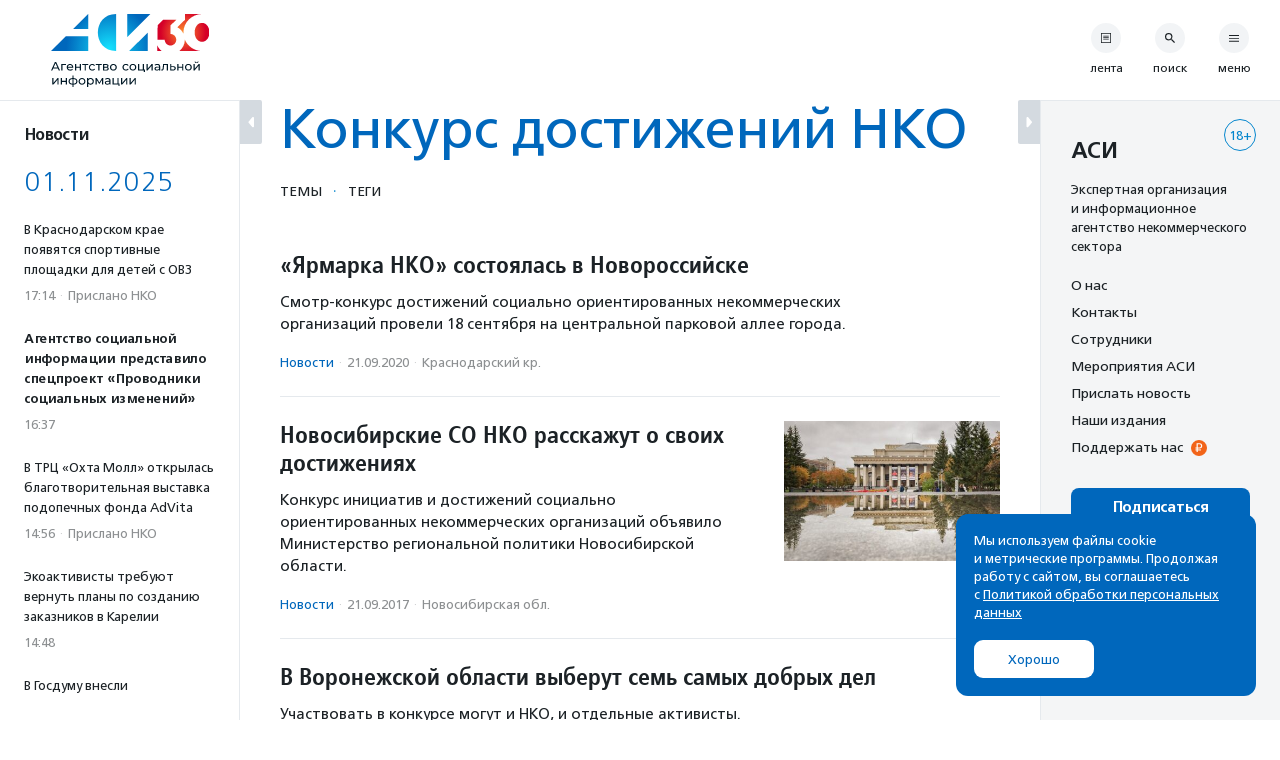

--- FILE ---
content_type: image/svg+xml
request_url: https://asi.org.ru/wp-content/themes/asi-teplitsa/assets/img/asi-logo-30.svg
body_size: 12055
content:
<svg xmlns="http://www.w3.org/2000/svg" xmlns:xlink="http://www.w3.org/1999/xlink" viewBox="0 0 1934.62 300.21"><defs><radialGradient id="a" cx="-889.99" cy="-3225.64" fx="-889.99" fy="-3225.64" r="616.6" gradientTransform="matrix(.53 0 0 .53 912.58 1975.06)" gradientUnits="userSpaceOnUse"><stop offset="0" stop-color="#15e3ff"/><stop offset="1" stop-color="#0067bc"/></radialGradient><radialGradient id="b" cx="-889.99" cy="-3225.64" fx="-889.99" fy="-3225.64" r="616.6" xlink:href="#a"/><radialGradient id="c" cx="-889.99" cy="-3225.64" fx="-889.99" fy="-3225.64" r="616.6" xlink:href="#a"/><radialGradient id="d" cx="-889.99" cy="-3225.64" fx="-889.99" fy="-3225.64" r="616.6" xlink:href="#a"/><radialGradient id="e" cx="-889.99" cy="-3225.64" fx="-889.99" fy="-3225.64" r="616.84" xlink:href="#a"/><radialGradient id="f" cx="1001.95" cy="141.03" fx="1001.95" fy="141.03" r="171.59" gradientUnits="userSpaceOnUse"><stop offset="0" stop-color="#ff8f2c"/><stop offset="1" stop-color="#d50028"/></radialGradient></defs><g data-name="Layer_1"><path fill="url(#a)" d="M591.79 282.05h140.99V141.06L591.79 282.05z"/><path fill="url(#b)" d="M577.89.03v175.21L753.1.03H577.89z"/><path d="M492.99 282.05V.03c-184.35.81-184.46 281.18 0 282.02" fill="url(#c)"/><path fill="url(#d)" d="M112.46 169.57L0 282.05h281.99V169.57H112.46z"/><path fill="url(#e)" d="M168.63 113.39h113.36V.03L168.63 113.39z"/><path d="M1199.42 139.64c-.19 24.35-8.47 51.61-31.28 65.27-19.14 11.4-44.03 7.7-59.38-7.78-15.27-15.27-20.93-36.89-21.12-57.49.19-20.6 5.85-42.21 21.12-57.49 15.35-15.49 40.24-19.17 59.38-7.78 22.81 13.65 31.09 40.92 31.28 65.27zm-338.3 56.4c0 24.06 19.58 43.64 43.64 43.64s43.64-19.58 43.64-43.64-19.58-43.64-43.64-43.64V87.35l44.82-44.18h-99.37l-42.45 42.45-1.84 110.42h55.21zm-56.64 86.01h33.92c-14.35-11.09-25.85-25.69-33.21-42.52m208.19-44.49c0 .33.02.67.02 1 0 35-16.56 66.13-42.26 86h168.46c-54.7-1.7-104.94-36.31-126.22-86.99zM1015.56 0v43.17l-58.48 57.64c19.89 10.95 35.98 27.96 45.79 48.53-.15-2.74-.24-5.5-.23-8.29C1002.43 60.96 1069.46.17 1143.53.02V0h-127.97z" fill="url(#f)"/><path d="M1289.29 66.09l29.8-65.81h9.31l29.9 65.81h-9.88l-26.61-60.55h3.75l-26.59 60.55h-9.69zm12.69-16.45l2.54-7.52h37.04l2.73 7.52h-42.31zm65.43 16.45V16.26h36.67v7.91h-29.8l2.16-2.07v43.99h-9.03zm68.16.57c-5.34 0-10.02-1.09-14.05-3.3-4.05-2.19-7.18-5.19-9.41-9.03-2.22-3.81-3.34-8.19-3.34-13.16s1.08-9.34 3.25-13.17c2.16-3.82 5.13-6.81 8.93-8.98 3.79-2.16 8.06-3.24 12.84-3.24s9.07 1.07 12.78 3.19c3.7 2.13 6.6 5.14 8.7 8.98 2.09 3.86 3.15 8.36 3.15 13.49a22.763 22.763 0 01-.19 2.73h-42.41v-6.48h37.71l-3.68 2.26c.07-3.2-.58-6.05-1.96-8.56-1.38-2.51-3.28-4.47-5.7-5.87-2.41-1.4-5.21-2.11-8.4-2.11s-5.93.71-8.37 2.11c-2.45 1.41-4.36 3.39-5.74 5.92-1.39 2.54-2.06 5.44-2.06 8.7v1.51c0 3.32.75 6.28 2.29 8.89 1.54 2.6 3.69 4.62 6.45 6.06 2.74 1.45 5.91 2.17 9.5 2.17 2.94 0 5.62-.53 8.03-1.52 2.41-.99 4.52-2.51 6.34-4.52l4.98 5.84c-2.26 2.64-5.05 4.63-8.42 6.02-3.35 1.38-7.09 2.06-11.22 2.06m35.92-.56V16.26h9.02v21.15h28.4V16.26h9.01v49.83h-9.01V45.22h-28.4v20.87h-9.02zm73.99 0V21.81l2.25 2.36h-20.48v-7.91h45.49v7.91h-20.39l2.16-2.36v44.28h-9.03zm58.2.57c-5.08 0-9.61-1.09-13.58-3.3-3.98-2.19-7.09-5.19-9.35-9.03-2.26-3.81-3.39-8.19-3.39-13.16s1.13-9.34 3.39-13.17 5.37-6.81 9.35-8.98c3.97-2.16 8.5-3.24 13.58-3.24 4.52 0 8.54.89 12.09 2.67 3.54 1.78 6.28 4.43 8.22 7.96l-6.86 4.41c-1.63-2.44-3.62-4.24-5.97-5.41-2.35-1.15-4.87-1.73-7.57-1.73-3.26 0-6.17.72-8.75 2.17-2.58 1.43-4.6 3.46-6.1 6.05-1.52 2.61-2.26 5.7-2.26 9.26s.74 6.68 2.26 9.31c1.51 2.63 3.53 4.67 6.1 6.11s5.49 2.17 8.75 2.17c2.69 0 5.22-.58 7.57-1.75 2.36-1.16 4.34-2.95 5.97-5.41l6.86 4.33c-1.94 3.45-4.69 6.09-8.22 7.94-3.55 1.85-7.57 2.78-12.09 2.78m44.65-.55V21.81l2.26 2.36h-20.5v-7.91h45.5v7.91h-20.39l2.16-2.36v44.28h-9.03zm36.59 0V16.26h23.11c5.84 0 10.43 1.11 13.79 3.35 3.34 2.21 5.01 5.37 5.01 9.43s-1.58 7.23-4.74 9.46c-3.17 2.22-7.35 3.33-12.55 3.33l1.4-2.45c5.96 0 10.38 1.11 13.28 3.3 2.87 2.2 4.32 5.42 4.32 9.68s-1.61 7.7-4.84 10.11c-3.24 2.42-8.16 3.63-14.8 3.63h-23.98zm8.83-28.39h13.53c3.45 0 6.06-.64 7.85-1.93s2.68-3.08 2.68-5.4-.89-4.17-2.68-5.36c-1.78-1.2-4.4-1.78-7.85-1.78h-13.53V37.7zm0 21.44h14.47c3.76 0 6.58-.58 8.46-1.74 1.87-1.15 2.82-3.02 2.82-5.59s-.86-4.57-2.59-5.79-4.44-1.83-8.13-1.83h-15.04v14.95zm70.04 7.51c-5.01 0-9.46-1.09-13.35-3.29-3.87-2.19-6.95-5.21-9.2-9.07s-3.39-8.23-3.39-13.12 1.14-9.33 3.39-13.17c2.25-3.81 5.33-6.82 9.2-8.98 3.89-2.16 8.34-3.24 13.35-3.24s9.38 1.08 13.32 3.24c3.91 2.16 6.98 5.14 9.2 8.94 2.23 3.79 3.34 8.19 3.34 13.21s-1.11 9.33-3.34 13.17c-2.22 3.82-5.29 6.83-9.2 9.02-3.93 2.2-8.36 3.29-13.32 3.29m0-7.89c3.2 0 6.07-.72 8.62-2.17 2.53-1.43 4.51-3.49 5.96-6.15 1.44-2.67 2.15-5.76 2.15-9.26s-.71-6.67-2.15-9.26c-1.46-2.61-3.44-4.62-5.96-6.06-2.55-1.45-5.42-2.17-8.62-2.17s-6.04.72-8.55 2.17-4.51 3.46-6.02 6.06c-1.5 2.6-2.25 5.69-2.25 9.26s.75 6.6 2.25 9.26c1.52 2.67 3.52 4.73 6.02 6.15 2.51 1.45 5.36 2.17 8.55 2.17m-444.33 115.83c-5.08 0-9.61-1.1-13.58-3.3-3.98-2.19-7.09-5.19-9.36-9.02-2.25-3.82-3.38-8.2-3.38-13.16s1.13-9.35 3.38-13.17c2.27-3.82 5.38-6.81 9.36-8.98 3.97-2.17 8.5-3.25 13.58-3.25 4.52 0 8.54.9 12.09 2.68 3.54 1.78 6.28 4.42 8.22 7.95l-6.87 4.41c-1.62-2.44-3.62-4.24-5.96-5.4-2.35-1.15-4.87-1.73-7.57-1.73-3.26 0-6.17.71-8.75 2.16-2.58 1.44-4.61 3.46-6.1 6.05-1.52 2.61-2.26 5.7-2.26 9.27s.74 6.67 2.26 9.3c1.5 2.64 3.53 4.67 6.1 6.11 2.58 1.45 5.49 2.16 8.75 2.16 2.69 0 5.22-.57 7.57-1.74 2.35-1.16 4.34-2.96 5.96-5.41l6.87 4.33c-1.94 3.45-4.69 6.1-8.22 7.95-3.55 1.85-7.57 2.77-12.09 2.77m52.94.03c-5.01 0-9.46-1.1-13.35-3.3-3.87-2.2-6.95-5.22-9.2-9.07s-3.39-8.23-3.39-13.12 1.14-9.33 3.39-13.16 5.33-6.82 9.2-8.99c3.89-2.16 8.34-3.24 13.35-3.24s9.38 1.08 13.32 3.24c3.91 2.17 6.98 5.14 9.2 8.94 2.23 3.79 3.34 8.19 3.34 13.21s-1.11 9.33-3.34 13.17c-2.22 3.82-5.29 6.83-9.2 9.03-3.93 2.2-8.36 3.3-13.32 3.3m0-7.92c3.2 0 6.06-.72 8.62-2.16 2.53-1.44 4.51-3.5 5.96-6.16 1.44-2.66 2.15-5.75 2.15-9.26s-.71-6.65-2.15-9.26c-1.46-2.6-3.44-4.62-5.96-6.06-2.56-1.44-5.42-2.16-8.62-2.16s-6.04.72-8.55 2.16c-2.51 1.45-4.51 3.47-6.02 6.06-1.51 2.62-2.25 5.7-2.25 9.26s.74 6.61 2.25 9.26c1.52 2.67 3.52 4.73 6.02 6.16 2.51 1.44 5.36 2.16 8.55 2.16m38.64 7.34v-49.82h9.02v41.93h27.27v-41.93h9.03v49.82h-45.32zm44.66 11.56v-12.04l2.27.48h-10.63v-7.9h16.92v19.46h-8.56zm19.93-11.56V124.2h9.02v36.29l30.55-36.29h8.18v49.83h-9.01v-36.3l-30.47 36.3h-8.27zm79.26.57c-3.7 0-6.94-.63-9.72-1.88-2.8-1.26-4.94-3-6.45-5.22-1.51-2.22-2.26-4.74-2.26-7.57 0-2.68.63-5.13 1.92-7.32 1.29-2.2 3.4-3.95 6.3-5.27 2.92-1.33 6.85-1.98 11.81-1.98h15.79v6.49h-15.43c-4.51 0-7.55.76-9.12 2.25-1.56 1.52-2.34 3.33-2.34 5.46 0 2.45.97 4.41 2.91 5.87 1.93 1.48 4.64 2.21 8.09 2.21s6.34-.74 8.87-2.26c2.55-1.5 4.38-3.7 5.51-6.58l1.78 6.21c-1.19 2.94-3.29 5.28-6.3 7-3 1.72-6.8 2.59-11.37 2.59m16.36-.57V163.5l-.47-1.97v-17.96c0-3.82-1.11-6.79-3.34-8.89-2.22-2.1-5.57-3.15-10.02-3.15-2.94 0-5.82.49-8.64 1.46-2.83.98-5.21 2.28-7.15 3.91l-3.76-6.79c2.58-2.05 5.66-3.64 9.26-4.74 3.61-1.09 7.38-1.64 11.32-1.64 6.84 0 12.1 1.66 15.8 4.98 3.71 3.32 5.55 8.4 5.55 15.23v30.09h-8.56zm17.2-.1l.56-7.62c.44.06.85.13 1.22.19.38.06.72.1 1.05.1 1.99 0 3.58-.69 4.74-2.07 1.16-1.39 2.02-3.21 2.59-5.5.56-2.3.97-4.88 1.22-7.76.25-2.89.45-5.78.56-8.65l.86-18.43h38.26v49.82h-9.04v-44.56l2.17 2.63h-25.58l2.07-2.72-.66 13.83c-.19 4.39-.53 8.49-1.03 12.31-.5 3.81-1.27 7.17-2.3 10.06-1.04 2.88-2.46 5.13-4.24 6.76-1.78 1.64-4.08 2.46-6.91 2.46-.81 0-1.67-.08-2.59-.24-.9-.16-1.9-.37-2.96-.6m90.56-32.81c6.32.06 11.15 1.5 14.47 4.32 3.32 2.82 4.98 6.81 4.98 11.94 0 5.39-1.82 9.55-5.46 12.45-3.64 2.92-8.77 4.35-15.42 4.28l-21.63-.08V124.2h9.04v16.83l14.01.1zm-2.17 26.12c4.07.06 7.16-.75 9.27-2.45 2.09-1.69 3.13-4.2 3.13-7.52s-1.03-5.65-3.1-7.15c-2.07-1.5-5.17-2.28-9.3-2.35l-11.84-.18v19.55l11.84.1zm32.63 6.78V124.2h9.02v21.15h28.39V124.2h9.02v49.83h-9.02v-20.87h-28.39v20.87h-9.02zm85.18.57c-5.01 0-9.46-1.1-13.35-3.3-3.88-2.2-6.95-5.22-9.2-9.07-2.26-3.85-3.39-8.23-3.39-13.12s1.13-9.33 3.39-13.16c2.25-3.82 5.32-6.82 9.2-8.99 3.89-2.16 8.34-3.24 13.35-3.24s9.38 1.08 13.32 3.24c3.91 2.17 6.98 5.14 9.2 8.94 2.23 3.79 3.34 8.19 3.34 13.21s-1.11 9.33-3.34 13.17c-2.22 3.82-5.29 6.83-9.2 9.03-3.93 2.2-8.36 3.3-13.32 3.3m0-7.92c3.2 0 6.06-.72 8.61-2.16 2.54-1.44 4.52-3.5 5.97-6.16 1.44-2.66 2.15-5.75 2.15-9.26s-.71-6.65-2.15-9.26c-1.46-2.6-3.44-4.62-5.97-6.06-2.55-1.44-5.41-2.16-8.61-2.16s-6.04.72-8.56 2.16c-2.51 1.45-4.5 3.47-6.01 6.06-1.51 2.62-2.25 5.7-2.25 9.26s.74 6.61 2.25 9.26c1.52 2.67 3.51 4.73 6.01 6.16 2.51 1.44 5.36 2.16 8.56 2.16m38.63 7.34V124.2h9.04v36.29l30.55-36.29h8.17v49.83h-9.03v-36.3l-30.46 36.3h-8.27zm23.31-56.32c-4.57 0-8.16-1.11-10.76-3.34-2.61-2.22-3.92-5.43-3.99-9.64h6.1c.07 2.39.85 4.27 2.4 5.65 1.53 1.38 3.59 2.06 6.16 2.06s4.64-.68 6.21-2.06c1.57-1.38 2.38-3.26 2.45-5.65h6.29c-.06 4.21-1.41 7.42-4.05 9.64-2.63 2.23-6.23 3.34-10.81 3.34m-557.12 164.25v-49.83h9.03v36.3l30.54-36.3h8.18v49.83h-9.01v-36.29l-30.47 36.29h-8.27zm64.31 0v-49.83h9.02v21.15h28.4v-21.15h9.01v49.83h-9.01v-20.87h-28.4v20.87h-9.02zm93.43.75h-2.15c-10.22-.13-18.15-2.4-23.79-6.83-5.65-4.41-8.46-10.72-8.46-18.93s2.82-14.4 8.5-18.77c5.67-4.34 13.68-6.55 24.01-6.62h1.97c10.48 0 18.61 2.19 24.41 6.58 5.8 4.39 8.7 10.66 8.7 18.81s-2.91 14.63-8.74 19.08c-5.84 4.45-13.99 6.68-24.46 6.68m-.17-7.89c5.45 0 9.99-.7 13.58-2.08 3.61-1.37 6.31-3.38 8.13-6.01 1.81-2.64 2.72-5.89 2.72-9.77s-.91-7.01-2.72-9.59c-1.82-2.58-4.53-4.52-8.13-5.84-3.6-1.32-8.13-1.97-13.58-1.97h-1.41c-5.33 0-9.77.67-13.31 2.02-3.55 1.35-6.19 3.3-7.95 5.87-1.75 2.57-2.64 5.74-2.64 9.5s.89 7.04 2.68 9.68c1.78 2.63 4.44 4.64 7.99 6.02 3.54 1.37 7.96 2.1 13.22 2.16h1.41zm-4.88-62.63h8.84v88h-8.84v-88zm73.04 70.32c-5.01 0-9.46-1.09-13.35-3.28-3.88-2.2-6.95-5.22-9.2-9.07-2.26-3.85-3.39-8.23-3.39-13.12s1.13-9.33 3.39-13.16c2.25-3.82 5.32-6.83 9.2-8.99 3.89-2.16 8.34-3.24 13.35-3.24s9.38 1.08 13.32 3.24c3.9 2.16 6.98 5.14 9.2 8.94 2.23 3.79 3.34 8.19 3.34 13.21s-1.11 9.33-3.34 13.17c-2.22 3.82-5.3 6.83-9.2 9.03-3.93 2.19-8.36 3.28-13.32 3.28m0-7.89c3.2 0 6.06-.72 8.61-2.17 2.54-1.44 4.52-3.49 5.97-6.15 1.43-2.66 2.15-5.76 2.15-9.26s-.72-6.67-2.15-9.26c-1.46-2.6-3.44-4.62-5.97-6.06-2.55-1.44-5.41-2.17-8.61-2.17s-6.05.73-8.56 2.17c-2.51 1.45-4.5 3.47-6.01 6.06-1.51 2.6-2.26 5.7-2.26 9.26s.75 6.61 2.26 9.26c1.52 2.67 3.51 4.72 6.01 6.15 2.51 1.45 5.37 2.17 8.56 2.17m38.65 25.58v-68.08h8.65v13.45l-.56 11.56.94 11.55v31.51h-9.03zm26.41-17.7c-4.14 0-7.92-.95-11.32-2.85-3.42-1.92-6.14-4.75-8.18-8.52-2.03-3.74-3.06-8.45-3.06-14.1s.99-10.34 2.97-14.11c1.97-3.75 4.66-6.57 8.08-8.45 3.42-1.88 7.25-2.82 11.51-2.82 4.89 0 9.21 1.07 12.97 3.19 3.76 2.14 6.74 5.1 8.94 8.89 2.19 3.79 3.3 8.23 3.3 13.31s-1.11 9.53-3.3 13.35c-2.2 3.81-5.17 6.81-8.94 8.94-3.75 2.12-8.07 3.18-12.97 3.18m-.75-7.89c3.2 0 6.06-.72 8.61-2.17 2.54-1.44 4.54-3.49 6.01-6.15 1.48-2.66 2.21-5.76 2.21-9.26s-.73-6.67-2.21-9.26-3.48-4.62-6.01-6.06c-2.55-1.44-5.41-2.17-8.61-2.17s-5.97.73-8.5 2.17c-2.55 1.45-4.55 3.47-6.02 6.06s-2.21 5.7-2.21 9.26.73 6.61 2.21 9.26c1.48 2.67 3.48 4.72 6.02 6.15 2.53 1.45 5.37 2.17 8.5 2.17m38.93 7.33v-49.83h9.3l21.44 36.86h-3.77l22-36.86h8.47v49.83h-8.18v-39.68l1.5.85-20.11 33.18h-3.95l-20.21-33.83 1.78-.38v39.86h-8.27zm89.02.56c-3.7 0-6.94-.63-9.72-1.88-2.8-1.26-4.95-2.99-6.45-5.22-1.51-2.22-2.26-4.74-2.26-7.56s.63-5.13 1.92-7.34c1.29-2.19 3.4-3.94 6.3-5.25 2.92-1.34 6.85-1.99 11.81-1.99h15.79v6.49h-15.43c-4.51 0-7.55.75-9.12 2.26-1.56 1.52-2.34 3.33-2.34 5.45 0 2.45.97 4.41 2.91 5.88 1.93 1.47 4.64 2.2 8.08 2.2s6.35-.74 8.88-2.25c2.54-1.51 4.38-3.7 5.51-6.59l1.78 6.21c-1.19 2.95-3.29 5.28-6.3 7-3 1.73-6.8 2.59-11.37 2.59m16.37-.56v-10.53l-.47-1.97V251.5c0-3.81-1.11-6.79-3.34-8.89-2.22-2.09-5.57-3.15-10.02-3.15-2.94 0-5.83.5-8.64 1.46-2.83.98-5.21 2.28-7.15 3.91l-3.76-6.78c2.58-2.06 5.66-3.64 9.26-4.75 3.61-1.09 7.38-1.64 11.32-1.64 6.84 0 12.1 1.66 15.8 4.98 3.7 3.33 5.56 8.4 5.56 15.24v30.08h-8.57zm24.26 0v-49.83h9.02v41.94h27.27v-41.94h9.03v49.83h-45.32zm44.65 11.56v-12.04l2.27.48h-10.63v-7.9h16.92v19.46h-8.56zm19.85-11.56v-49.83h9.02v36.3l30.55-36.3h8.18v49.83h-9.02v-36.29l-30.46 36.29h-8.27zm64.31 0v-49.83h9.03v36.3l30.54-36.3h8.19v49.83h-9.03v-36.29l-30.46 36.29h-8.27z" fill="#001826"/></g></svg>

--- FILE ---
content_type: application/javascript
request_url: https://asi.org.ru/wp-content/themes/asi-teplitsa/assets/rev/alpine-4b5643f7d8.js
body_size: 16832
content:
(()=>{var Ye=!1,Ze=!1,V=[],Qe=-1;function Bt(e){hn(e)}function hn(e){V.includes(e)||V.push(e),_n()}function ye(e){let t=V.indexOf(e);t!==-1&&t>Qe&&V.splice(t,1)}function _n(){!Ze&&!Ye&&(Ye=!0,queueMicrotask(gn))}function gn(){Ye=!1,Ze=!0;for(let e=0;e<V.length;e++)V[e](),Qe=e;V.length=0,Qe=-1,Ze=!1}var C,P,L,et,Xe=!0;function Kt(e){Xe=!1,e(),Xe=!0}function zt(e){C=e.reactive,L=e.release,P=t=>e.effect(t,{scheduler:r=>{Xe?Bt(r):r()}}),et=e.raw}function tt(e){P=e}function Vt(e){let t=()=>{};return[n=>{let i=P(n);return e._x_effects||(e._x_effects=new Set,e._x_runEffects=()=>{e._x_effects.forEach(o=>o())}),e._x_effects.add(i),t=()=>{i!==void 0&&(e._x_effects.delete(i),L(i))},i},()=>{t()}]}var Ht=[],qt=[],Ut=[];function Wt(e){Ut.push(e)}function we(e,t){typeof t=="function"?(e._x_cleanups||(e._x_cleanups=[]),e._x_cleanups.push(t)):(t=e,qt.push(t))}function Gt(e){Ht.push(e)}function Jt(e,t,r){e._x_attributeCleanups||(e._x_attributeCleanups={}),e._x_attributeCleanups[t]||(e._x_attributeCleanups[t]=[]),e._x_attributeCleanups[t].push(r)}function nt(e,t){e._x_attributeCleanups&&Object.entries(e._x_attributeCleanups).forEach(([r,n])=>{(t===void 0||t.includes(r))&&(n.forEach(i=>i()),delete e._x_attributeCleanups[r])})}var it=new MutationObserver(ct),ot=!1;function se(){it.observe(document,{subtree:!0,childList:!0,attributes:!0,attributeOldValue:!0}),ot=!0}function st(){xn(),it.disconnect(),ot=!1}var oe=[],rt=!1;function xn(){oe=oe.concat(it.takeRecords()),oe.length&&!rt&&(rt=!0,queueMicrotask(()=>{yn(),rt=!1}))}function yn(){ct(oe),oe.length=0}function h(e){if(!ot)return e();st();let t=e();return se(),t}var at=!1,be=[];function Yt(){at=!0}function Zt(){at=!1,ct(be),be=[]}function ct(e){if(at){be=be.concat(e);return}let t=[],r=[],n=new Map,i=new Map;for(let o=0;o<e.length;o++)if(!e[o].target._x_ignoreMutationObserver&&(e[o].type==="childList"&&(e[o].addedNodes.forEach(s=>s.nodeType===1&&t.push(s)),e[o].removedNodes.forEach(s=>s.nodeType===1&&r.push(s))),e[o].type==="attributes")){let s=e[o].target,a=e[o].attributeName,c=e[o].oldValue,l=()=>{n.has(s)||n.set(s,[]),n.get(s).push({name:a,value:s.getAttribute(a)})},u=()=>{i.has(s)||i.set(s,[]),i.get(s).push(a)};s.hasAttribute(a)&&c===null?l():s.hasAttribute(a)?(u(),l()):u()}i.forEach((o,s)=>{nt(s,o)}),n.forEach((o,s)=>{Ht.forEach(a=>a(s,o))});for(let o of r)if(!t.includes(o)&&(qt.forEach(s=>s(o)),o._x_cleanups))for(;o._x_cleanups.length;)o._x_cleanups.pop()();t.forEach(o=>{o._x_ignoreSelf=!0,o._x_ignore=!0});for(let o of t)r.includes(o)||o.isConnected&&(delete o._x_ignoreSelf,delete o._x_ignore,Ut.forEach(s=>s(o)),o._x_ignore=!0,o._x_ignoreSelf=!0);t.forEach(o=>{delete o._x_ignoreSelf,delete o._x_ignore}),t=null,r=null,n=null,i=null}function Ee(e){return j($(e))}function R(e,t,r){return e._x_dataStack=[t,...$(r||e)],()=>{e._x_dataStack=e._x_dataStack.filter(n=>n!==t)}}function lt(e,t){let r=e._x_dataStack[0];Object.entries(t).forEach(([n,i])=>{r[n]=i})}function $(e){return e._x_dataStack?e._x_dataStack:typeof ShadowRoot=="function"&&e instanceof ShadowRoot?$(e.host):e.parentNode?$(e.parentNode):[]}function j(e){let t=new Proxy({},{ownKeys:()=>Array.from(new Set(e.flatMap(r=>Object.keys(r)))),has:(r,n)=>e.some(i=>i.hasOwnProperty(n)),get:(r,n)=>(e.find(i=>{if(i.hasOwnProperty(n)){let o=Object.getOwnPropertyDescriptor(i,n);if(o.get&&o.get._x_alreadyBound||o.set&&o.set._x_alreadyBound)return!0;if((o.get||o.set)&&o.enumerable){let s=o.get,a=o.set,c=o;s=s&&s.bind(t),a=a&&a.bind(t),s&&(s._x_alreadyBound=!0),a&&(a._x_alreadyBound=!0),Object.defineProperty(i,n,{...c,get:s,set:a})}return!0}return!1})||{})[n],set:(r,n,i)=>{let o=e.find(s=>s.hasOwnProperty(n));return o?o[n]=i:e[e.length-1][n]=i,!0}});return t}function ve(e){let t=n=>typeof n=="object"&&!Array.isArray(n)&&n!==null,r=(n,i="")=>{Object.entries(Object.getOwnPropertyDescriptors(n)).forEach(([o,{value:s,enumerable:a}])=>{if(a===!1||s===void 0)return;let c=i===""?o:`${i}.${o}`;typeof s=="object"&&s!==null&&s._x_interceptor?n[o]=s.initialize(e,c,o):t(s)&&s!==n&&!(s instanceof Element)&&r(s,c)})};return r(e)}function Se(e,t=()=>{}){let r={initialValue:void 0,_x_interceptor:!0,initialize(n,i,o){return e(this.initialValue,()=>bn(n,i),s=>ut(n,i,s),i,o)}};return t(r),n=>{if(typeof n=="object"&&n!==null&&n._x_interceptor){let i=r.initialize.bind(r);r.initialize=(o,s,a)=>{let c=n.initialize(o,s,a);return r.initialValue=c,i(o,s,a)}}else r.initialValue=n;return r}}function bn(e,t){return t.split(".").reduce((r,n)=>r[n],e)}function ut(e,t,r){if(typeof t=="string"&&(t=t.split(".")),t.length===1)e[t[0]]=r;else{if(t.length===0)throw error;return e[t[0]]||(e[t[0]]={}),ut(e[t[0]],t.slice(1),r)}}var Qt={};function y(e,t){Qt[e]=t}function ae(e,t){return Object.entries(Qt).forEach(([r,n])=>{Object.defineProperty(e,`$${r}`,{get(){let[i,o]=ft(t);return i={interceptor:Se,...i},we(t,o),n(t,i)},enumerable:!1})}),e}function Xt(e,t,r,...n){try{return r(...n)}catch(i){Z(i,e,t)}}function Z(e,t,r=void 0){Object.assign(e,{el:t,expression:r}),console.warn(`Alpine Expression Error: ${e.message}

${r?'Expression: "'+r+`"

`:""}`,t),setTimeout(()=>{throw e},0)}var Ae=!0;function er(e){let t=Ae;Ae=!1,e(),Ae=t}function I(e,t,r={}){let n;return x(e,t)(i=>n=i,r),n}function x(...e){return tr(...e)}var tr=pt;function rr(e){tr=e}function pt(e,t){let r={};ae(r,e);let n=[r,...$(e)],i=typeof t=="function"?wn(n,t):vn(n,t,e);return Xt.bind(null,e,t,i)}function wn(e,t){return(r=()=>{},{scope:n={},params:i=[]}={})=>{let o=t.apply(j([n,...e]),i);Oe(r,o)}}var dt={};function En(e,t){if(dt[e])return dt[e];let r=Object.getPrototypeOf(async function(){}).constructor,n=/^[\n\s]*if.*\(.*\)/.test(e)||/^(let|const)\s/.test(e)?`(async()=>{ ${e} })()`:e,o=(()=>{try{return new r(["__self","scope"],`with (scope) { __self.result = ${n} }; __self.finished = true; return __self.result;`)}catch(s){return Z(s,t,e),Promise.resolve()}})();return dt[e]=o,o}function vn(e,t,r){let n=En(t,r);return(i=()=>{},{scope:o={},params:s=[]}={})=>{n.result=void 0,n.finished=!1;let a=j([o,...e]);if(typeof n=="function"){let c=n(n,a).catch(l=>Z(l,r,t));n.finished?(Oe(i,n.result,a,s,r),n.result=void 0):c.then(l=>{Oe(i,l,a,s,r)}).catch(l=>Z(l,r,t)).finally(()=>n.result=void 0)}}}function Oe(e,t,r,n,i){if(Ae&&typeof t=="function"){let o=t.apply(r,n);o instanceof Promise?o.then(s=>Oe(e,s,r,n)).catch(s=>Z(s,i,t)):e(o)}else typeof t=="object"&&t instanceof Promise?t.then(o=>e(o)):e(t)}var gt="x-";function S(e=""){return gt+e}function nr(e){gt=e}var mt={};function p(e,t){return mt[e]=t,{before(r){if(!mt[r]){console.warn("Cannot find directive `${directive}`. `${name}` will use the default order of execution");return}let n=H.indexOf(r);H.splice(n>=0?n:H.indexOf("DEFAULT"),0,e)}}}function le(e,t,r){if(t=Array.from(t),e._x_virtualDirectives){let o=Object.entries(e._x_virtualDirectives).map(([a,c])=>({name:a,value:c})),s=xt(o);o=o.map(a=>s.find(c=>c.name===a.name)?{name:`x-bind:${a.name}`,value:`"${a.value}"`}:a),t=t.concat(o)}let n={};return t.map(sr((o,s)=>n[o]=s)).filter(cr).map(An(n,r)).sort(On).map(o=>Sn(e,o))}function xt(e){return Array.from(e).map(sr()).filter(t=>!cr(t))}var ht=!1,ce=new Map,ir=Symbol();function or(e){ht=!0;let t=Symbol();ir=t,ce.set(t,[]);let r=()=>{for(;ce.get(t).length;)ce.get(t).shift()();ce.delete(t)},n=()=>{ht=!1,r()};e(r),n()}function ft(e){let t=[],r=a=>t.push(a),[n,i]=Vt(e);return t.push(i),[{Alpine:F,effect:n,cleanup:r,evaluateLater:x.bind(x,e),evaluate:I.bind(I,e)},()=>t.forEach(a=>a())]}function Sn(e,t){let r=()=>{},n=mt[t.type]||r,[i,o]=ft(e);Jt(e,t.original,o);let s=()=>{e._x_ignore||e._x_ignoreSelf||(n.inline&&n.inline(e,t,i),n=n.bind(n,e,t,i),ht?ce.get(ir).push(n):n())};return s.runCleanups=o,s}var Ce=(e,t)=>({name:r,value:n})=>(r.startsWith(e)&&(r=r.replace(e,t)),{name:r,value:n}),Te=e=>e;function sr(e=()=>{}){return({name:t,value:r})=>{let{name:n,value:i}=ar.reduce((o,s)=>s(o),{name:t,value:r});return n!==t&&e(n,t),{name:n,value:i}}}var ar=[];function Q(e){ar.push(e)}function cr({name:e}){return lr().test(e)}var lr=()=>new RegExp(`^${gt}([^:^.]+)\\b`);function An(e,t){return({name:r,value:n})=>{let i=r.match(lr()),o=r.match(/:([a-zA-Z0-9\-:]+)/),s=r.match(/\.[^.\]]+(?=[^\]]*$)/g)||[],a=t||e[r]||r;return{type:i?i[1]:null,value:o?o[1]:null,modifiers:s.map(c=>c.replace(".","")),expression:n,original:a}}}var _t="DEFAULT",H=["ignore","ref","data","id","bind","init","for","model","modelable","transition","show","if",_t,"teleport"];function On(e,t){let r=H.indexOf(e.type)===-1?_t:e.type,n=H.indexOf(t.type)===-1?_t:t.type;return H.indexOf(r)-H.indexOf(n)}function q(e,t,r={}){e.dispatchEvent(new CustomEvent(t,{detail:r,bubbles:!0,composed:!0,cancelable:!0}))}function A(e,t){if(typeof ShadowRoot=="function"&&e instanceof ShadowRoot){Array.from(e.children).forEach(i=>A(i,t));return}let r=!1;if(t(e,()=>r=!0),r)return;let n=e.firstElementChild;for(;n;)A(n,t,!1),n=n.nextElementSibling}function T(e,...t){console.warn(`Alpine Warning: ${e}`,...t)}function ur(){document.body||T("Unable to initialize. Trying to load Alpine before `<body>` is available. Did you forget to add `defer` in Alpine's `<script>` tag?"),q(document,"alpine:init"),q(document,"alpine:initializing"),se(),Wt(t=>v(t,A)),we(t=>bt(t)),Gt((t,r)=>{le(t,r).forEach(n=>n())});let e=t=>!U(t.parentElement,!0);Array.from(document.querySelectorAll(pr())).filter(e).forEach(t=>{v(t)}),q(document,"alpine:initialized")}var yt=[],fr=[];function dr(){return yt.map(e=>e())}function pr(){return yt.concat(fr).map(e=>e())}function Me(e){yt.push(e)}function Re(e){fr.push(e)}function U(e,t=!1){return X(e,r=>{if((t?pr():dr()).some(i=>r.matches(i)))return!0})}function X(e,t){if(e){if(t(e))return e;if(e._x_teleportBack&&(e=e._x_teleportBack),!!e.parentElement)return X(e.parentElement,t)}}function mr(e){return dr().some(t=>e.matches(t))}var hr=[];function _r(e){hr.push(e)}function v(e,t=A,r=()=>{}){or(()=>{t(e,(n,i)=>{r(n,i),hr.forEach(o=>o(n,i)),le(n,n.attributes).forEach(o=>o()),n._x_ignore&&i()})})}function bt(e){A(e,t=>nt(t))}var wt=[],Et=!1;function ee(e=()=>{}){return queueMicrotask(()=>{Et||setTimeout(()=>{Ne()})}),new Promise(t=>{wt.push(()=>{e(),t()})})}function Ne(){for(Et=!1;wt.length;)wt.shift()()}function gr(){Et=!0}function ue(e,t){return Array.isArray(t)?xr(e,t.join(" ")):typeof t=="object"&&t!==null?Cn(e,t):typeof t=="function"?ue(e,t()):xr(e,t)}function xr(e,t){let r=o=>o.split(" ").filter(Boolean),n=o=>o.split(" ").filter(s=>!e.classList.contains(s)).filter(Boolean),i=o=>(e.classList.add(...o),()=>{e.classList.remove(...o)});return t=t===!0?t="":t||"",i(n(t))}function Cn(e,t){let r=a=>a.split(" ").filter(Boolean),n=Object.entries(t).flatMap(([a,c])=>c?r(a):!1).filter(Boolean),i=Object.entries(t).flatMap(([a,c])=>c?!1:r(a)).filter(Boolean),o=[],s=[];return i.forEach(a=>{e.classList.contains(a)&&(e.classList.remove(a),s.push(a))}),n.forEach(a=>{e.classList.contains(a)||(e.classList.add(a),o.push(a))}),()=>{s.forEach(a=>e.classList.add(a)),o.forEach(a=>e.classList.remove(a))}}function W(e,t){return typeof t=="object"&&t!==null?Tn(e,t):Mn(e,t)}function Tn(e,t){let r={};return Object.entries(t).forEach(([n,i])=>{r[n]=e.style[n],n.startsWith("--")||(n=Rn(n)),e.style.setProperty(n,i)}),setTimeout(()=>{e.style.length===0&&e.removeAttribute("style")}),()=>{W(e,r)}}function Mn(e,t){let r=e.getAttribute("style",t);return e.setAttribute("style",t),()=>{e.setAttribute("style",r||"")}}function Rn(e){return e.replace(/([a-z])([A-Z])/g,"$1-$2").toLowerCase()}function fe(e,t=()=>{}){let r=!1;return function(){r?t.apply(this,arguments):(r=!0,e.apply(this,arguments))}}p("transition",(e,{value:t,modifiers:r,expression:n},{evaluate:i})=>{typeof n=="function"&&(n=i(n)),n?Nn(e,n,t):Dn(e,r,t)});function Nn(e,t,r){yr(e,ue,""),{enter:i=>{e._x_transition.enter.during=i},"enter-start":i=>{e._x_transition.enter.start=i},"enter-end":i=>{e._x_transition.enter.end=i},leave:i=>{e._x_transition.leave.during=i},"leave-start":i=>{e._x_transition.leave.start=i},"leave-end":i=>{e._x_transition.leave.end=i}}[r](t)}function Dn(e,t,r){yr(e,W);let n=!t.includes("in")&&!t.includes("out")&&!r,i=n||t.includes("in")||["enter"].includes(r),o=n||t.includes("out")||["leave"].includes(r);t.includes("in")&&!n&&(t=t.filter((_,b)=>b<t.indexOf("out"))),t.includes("out")&&!n&&(t=t.filter((_,b)=>b>t.indexOf("out")));let s=!t.includes("opacity")&&!t.includes("scale"),a=s||t.includes("opacity"),c=s||t.includes("scale"),l=a?0:1,u=c?de(t,"scale",95)/100:1,d=de(t,"delay",0),m=de(t,"origin","center"),w="opacity, transform",k=de(t,"duration",150)/1e3,ge=de(t,"duration",75)/1e3,f="cubic-bezier(0.4, 0.0, 0.2, 1)";i&&(e._x_transition.enter.during={transformOrigin:m,transitionDelay:d,transitionProperty:w,transitionDuration:`${k}s`,transitionTimingFunction:f},e._x_transition.enter.start={opacity:l,transform:`scale(${u})`},e._x_transition.enter.end={opacity:1,transform:"scale(1)"}),o&&(e._x_transition.leave.during={transformOrigin:m,transitionDelay:d,transitionProperty:w,transitionDuration:`${ge}s`,transitionTimingFunction:f},e._x_transition.leave.start={opacity:1,transform:"scale(1)"},e._x_transition.leave.end={opacity:l,transform:`scale(${u})`})}function yr(e,t,r={}){e._x_transition||(e._x_transition={enter:{during:r,start:r,end:r},leave:{during:r,start:r,end:r},in(n=()=>{},i=()=>{}){De(e,t,{during:this.enter.during,start:this.enter.start,end:this.enter.end},n,i)},out(n=()=>{},i=()=>{}){De(e,t,{during:this.leave.during,start:this.leave.start,end:this.leave.end},n,i)}})}window.Element.prototype._x_toggleAndCascadeWithTransitions=function(e,t,r,n){let i=document.visibilityState==="visible"?requestAnimationFrame:setTimeout,o=()=>i(r);if(t){e._x_transition&&(e._x_transition.enter||e._x_transition.leave)?e._x_transition.enter&&(Object.entries(e._x_transition.enter.during).length||Object.entries(e._x_transition.enter.start).length||Object.entries(e._x_transition.enter.end).length)?e._x_transition.in(r):o():e._x_transition?e._x_transition.in(r):o();return}e._x_hidePromise=e._x_transition?new Promise((s,a)=>{e._x_transition.out(()=>{},()=>s(n)),e._x_transitioning.beforeCancel(()=>a({isFromCancelledTransition:!0}))}):Promise.resolve(n),queueMicrotask(()=>{let s=br(e);s?(s._x_hideChildren||(s._x_hideChildren=[]),s._x_hideChildren.push(e)):i(()=>{let a=c=>{let l=Promise.all([c._x_hidePromise,...(c._x_hideChildren||[]).map(a)]).then(([u])=>u());return delete c._x_hidePromise,delete c._x_hideChildren,l};a(e).catch(c=>{if(!c.isFromCancelledTransition)throw c})})})};function br(e){let t=e.parentNode;if(t)return t._x_hidePromise?t:br(t)}function De(e,t,{during:r,start:n,end:i}={},o=()=>{},s=()=>{}){if(e._x_transitioning&&e._x_transitioning.cancel(),Object.keys(r).length===0&&Object.keys(n).length===0&&Object.keys(i).length===0){o(),s();return}let a,c,l;Pn(e,{start(){a=t(e,n)},during(){c=t(e,r)},before:o,end(){a(),l=t(e,i)},after:s,cleanup(){c(),l()}})}function Pn(e,t){let r,n,i,o=fe(()=>{h(()=>{r=!0,n||t.before(),i||(t.end(),Ne()),t.after(),e.isConnected&&t.cleanup(),delete e._x_transitioning})});e._x_transitioning={beforeCancels:[],beforeCancel(s){this.beforeCancels.push(s)},cancel:fe(function(){for(;this.beforeCancels.length;)this.beforeCancels.shift()();o()}),finish:o},h(()=>{t.start(),t.during()}),gr(),requestAnimationFrame(()=>{if(r)return;let s=Number(getComputedStyle(e).transitionDuration.replace(/,.*/,"").replace("s",""))*1e3,a=Number(getComputedStyle(e).transitionDelay.replace(/,.*/,"").replace("s",""))*1e3;s===0&&(s=Number(getComputedStyle(e).animationDuration.replace("s",""))*1e3),h(()=>{t.before()}),n=!0,requestAnimationFrame(()=>{r||(h(()=>{t.end()}),Ne(),setTimeout(e._x_transitioning.finish,s+a),i=!0)})})}function de(e,t,r){if(e.indexOf(t)===-1)return r;let n=e[e.indexOf(t)+1];if(!n||t==="scale"&&isNaN(n))return r;if(t==="duration"){let i=n.match(/([0-9]+)ms/);if(i)return i[1]}return t==="origin"&&["top","right","left","center","bottom"].includes(e[e.indexOf(t)+2])?[n,e[e.indexOf(t)+2]].join(" "):n}var te=!1;function N(e,t=()=>{}){return(...r)=>te?t(...r):e(...r)}function wr(e){return(...t)=>te&&e(...t)}function Er(e,t){t._x_dataStack||(t._x_dataStack=e._x_dataStack),te=!0,kn(()=>{In(t)}),te=!1}function In(e){let t=!1;v(e,(n,i)=>{A(n,(o,s)=>{if(t&&mr(o))return s();t=!0,i(o,s)})})}function kn(e){let t=P;tt((r,n)=>{let i=t(r);return L(i),()=>{}}),e(),tt(t)}function pe(e,t,r,n=[]){switch(e._x_bindings||(e._x_bindings=C({})),e._x_bindings[t]=r,t=n.includes("camel")?zn(t):t,t){case"value":Ln(e,r);break;case"style":jn(e,r);break;case"class":$n(e,r);break;default:Fn(e,t,r);break}}function Ln(e,t){if(e.type==="radio")e.attributes.value===void 0&&(e.value=t),window.fromModel&&(e.checked=vr(e.value,t));else if(e.type==="checkbox")Number.isInteger(t)?e.value=t:!Number.isInteger(t)&&!Array.isArray(t)&&typeof t!="boolean"&&![null,void 0].includes(t)?e.value=String(t):Array.isArray(t)?e.checked=t.some(r=>vr(r,e.value)):e.checked=!!t;else if(e.tagName==="SELECT")Kn(e,t);else{if(e.value===t)return;e.value=t}}function $n(e,t){e._x_undoAddedClasses&&e._x_undoAddedClasses(),e._x_undoAddedClasses=ue(e,t)}function jn(e,t){e._x_undoAddedStyles&&e._x_undoAddedStyles(),e._x_undoAddedStyles=W(e,t)}function Fn(e,t,r){[null,void 0,!1].includes(r)&&Vn(t)?e.removeAttribute(t):(Sr(t)&&(r=t),Bn(e,t,r))}function Bn(e,t,r){e.getAttribute(t)!=r&&e.setAttribute(t,r)}function Kn(e,t){let r=[].concat(t).map(n=>n+"");Array.from(e.options).forEach(n=>{n.selected=r.includes(n.value)})}function zn(e){return e.toLowerCase().replace(/-(\w)/g,(t,r)=>r.toUpperCase())}function vr(e,t){return e==t}function Sr(e){return["disabled","checked","required","readonly","hidden","open","selected","autofocus","itemscope","multiple","novalidate","allowfullscreen","allowpaymentrequest","formnovalidate","autoplay","controls","loop","muted","playsinline","default","ismap","reversed","async","defer","nomodule"].includes(e)}function Vn(e){return!["aria-pressed","aria-checked","aria-expanded","aria-selected"].includes(e)}function Ar(e,t,r){if(e._x_bindings&&e._x_bindings[t]!==void 0)return e._x_bindings[t];let n=e.getAttribute(t);return n===null?typeof r=="function"?r():r:n===""?!0:Sr(t)?!![t,"true"].includes(n):n}function Pe(e,t){var r;return function(){var n=this,i=arguments,o=function(){r=null,e.apply(n,i)};clearTimeout(r),r=setTimeout(o,t)}}function Ie(e,t){let r;return function(){let n=this,i=arguments;r||(e.apply(n,i),r=!0,setTimeout(()=>r=!1,t))}}function Or(e){e(F)}var G={},Cr=!1;function Tr(e,t){if(Cr||(G=C(G),Cr=!0),t===void 0)return G[e];G[e]=t,typeof t=="object"&&t!==null&&t.hasOwnProperty("init")&&typeof t.init=="function"&&G[e].init(),ve(G[e])}function Mr(){return G}var Rr={};function Nr(e,t){let r=typeof t!="function"?()=>t:t;e instanceof Element?vt(e,r()):Rr[e]=r}function Dr(e){return Object.entries(Rr).forEach(([t,r])=>{Object.defineProperty(e,t,{get(){return(...n)=>r(...n)}})}),e}function vt(e,t,r){let n=[];for(;n.length;)n.pop()();let i=Object.entries(t).map(([s,a])=>({name:s,value:a})),o=xt(i);i=i.map(s=>o.find(a=>a.name===s.name)?{name:`x-bind:${s.name}`,value:`"${s.value}"`}:s),le(e,i,r).map(s=>{n.push(s.runCleanups),s()})}var Pr={};function Ir(e,t){Pr[e]=t}function kr(e,t){return Object.entries(Pr).forEach(([r,n])=>{Object.defineProperty(e,r,{get(){return(...i)=>n.bind(t)(...i)},enumerable:!1})}),e}var Hn={get reactive(){return C},get release(){return L},get effect(){return P},get raw(){return et},version:"3.12.0",flushAndStopDeferringMutations:Zt,dontAutoEvaluateFunctions:er,disableEffectScheduling:Kt,startObservingMutations:se,stopObservingMutations:st,setReactivityEngine:zt,closestDataStack:$,skipDuringClone:N,onlyDuringClone:wr,addRootSelector:Me,addInitSelector:Re,addScopeToNode:R,deferMutations:Yt,mapAttributes:Q,evaluateLater:x,interceptInit:_r,setEvaluator:rr,mergeProxies:j,findClosest:X,closestRoot:U,destroyTree:bt,interceptor:Se,transition:De,setStyles:W,mutateDom:h,directive:p,throttle:Ie,debounce:Pe,evaluate:I,initTree:v,nextTick:ee,prefixed:S,prefix:nr,plugin:Or,magic:y,store:Tr,start:ur,clone:Er,bound:Ar,$data:Ee,walk:A,data:Ir,bind:Nr},F=Hn;function St(e,t){let r=Object.create(null),n=e.split(",");for(let i=0;i<n.length;i++)r[n[i]]=!0;return t?i=>!!r[i.toLowerCase()]:i=>!!r[i]}var qn="itemscope,allowfullscreen,formnovalidate,ismap,nomodule,novalidate,readonly";var cs=St(qn+",async,autofocus,autoplay,controls,default,defer,disabled,hidden,loop,open,required,reversed,scoped,seamless,checked,muted,multiple,selected");var Lr=Object.freeze({}),ls=Object.freeze([]);var At=Object.assign;var Un=Object.prototype.hasOwnProperty,me=(e,t)=>Un.call(e,t),B=Array.isArray,re=e=>$r(e)==="[object Map]";var Wn=e=>typeof e=="string",ke=e=>typeof e=="symbol",he=e=>e!==null&&typeof e=="object";var Gn=Object.prototype.toString,$r=e=>Gn.call(e),Ot=e=>$r(e).slice(8,-1);var Le=e=>Wn(e)&&e!=="NaN"&&e[0]!=="-"&&""+parseInt(e,10)===e;var $e=e=>{let t=Object.create(null);return r=>t[r]||(t[r]=e(r))},Jn=/-(\w)/g,us=$e(e=>e.replace(Jn,(t,r)=>r?r.toUpperCase():"")),Yn=/\B([A-Z])/g,fs=$e(e=>e.replace(Yn,"-$1").toLowerCase()),Ct=$e(e=>e.charAt(0).toUpperCase()+e.slice(1)),ds=$e(e=>e?`on${Ct(e)}`:""),Tt=(e,t)=>e!==t&&(e===e||t===t);var Mt=new WeakMap,_e=[],D,J=Symbol("iterate"),Rt=Symbol("Map key iterate");function Zn(e){return e&&e._isEffect===!0}function jr(e,t=Lr){Zn(e)&&(e=e.raw);let r=Xn(e,t);return t.lazy||r(),r}function Fr(e){e.active&&(Br(e),e.options.onStop&&e.options.onStop(),e.active=!1)}var Qn=0;function Xn(e,t){let r=function(){if(!r.active)return e();if(!_e.includes(r)){Br(r);try{return ti(),_e.push(r),D=r,e()}finally{_e.pop(),Kr(),D=_e[_e.length-1]}}};return r.id=Qn++,r.allowRecurse=!!t.allowRecurse,r._isEffect=!0,r.active=!0,r.raw=e,r.deps=[],r.options=t,r}function Br(e){let{deps:t}=e;if(t.length){for(let r=0;r<t.length;r++)t[r].delete(e);t.length=0}}var ne=!0,Dt=[];function ei(){Dt.push(ne),ne=!1}function ti(){Dt.push(ne),ne=!0}function Kr(){let e=Dt.pop();ne=e===void 0?!0:e}function M(e,t,r){if(!ne||D===void 0)return;let n=Mt.get(e);n||Mt.set(e,n=new Map);let i=n.get(r);i||n.set(r,i=new Set),i.has(D)||(i.add(D),D.deps.push(i),D.options.onTrack&&D.options.onTrack({effect:D,target:e,type:t,key:r}))}function z(e,t,r,n,i,o){let s=Mt.get(e);if(!s)return;let a=new Set,c=u=>{u&&u.forEach(d=>{(d!==D||d.allowRecurse)&&a.add(d)})};if(t==="clear")s.forEach(c);else if(r==="length"&&B(e))s.forEach((u,d)=>{(d==="length"||d>=n)&&c(u)});else switch(r!==void 0&&c(s.get(r)),t){case"add":B(e)?Le(r)&&c(s.get("length")):(c(s.get(J)),re(e)&&c(s.get(Rt)));break;case"delete":B(e)||(c(s.get(J)),re(e)&&c(s.get(Rt)));break;case"set":re(e)&&c(s.get(J));break}let l=u=>{u.options.onTrigger&&u.options.onTrigger({effect:u,target:e,key:r,type:t,newValue:n,oldValue:i,oldTarget:o}),u.options.scheduler?u.options.scheduler(u):u()};a.forEach(l)}var ri=St("__proto__,__v_isRef,__isVue"),zr=new Set(Object.getOwnPropertyNames(Symbol).map(e=>Symbol[e]).filter(ke)),ni=Be(),ii=Be(!1,!0),oi=Be(!0),si=Be(!0,!0),Fe={};["includes","indexOf","lastIndexOf"].forEach(e=>{let t=Array.prototype[e];Fe[e]=function(...r){let n=g(this);for(let o=0,s=this.length;o<s;o++)M(n,"get",o+"");let i=t.apply(n,r);return i===-1||i===!1?t.apply(n,r.map(g)):i}});["push","pop","shift","unshift","splice"].forEach(e=>{let t=Array.prototype[e];Fe[e]=function(...r){ei();let n=t.apply(this,r);return Kr(),n}});function Be(e=!1,t=!1){return function(n,i,o){if(i==="__v_isReactive")return!e;if(i==="__v_isReadonly")return e;if(i==="__v_raw"&&o===(e?t?_i:rn:t?hi:tn).get(n))return n;let s=B(n);if(!e&&s&&me(Fe,i))return Reflect.get(Fe,i,o);let a=Reflect.get(n,i,o);return(ke(i)?zr.has(i):ri(i))||(e||M(n,"get",i),t)?a:Nt(a)?!s||!Le(i)?a.value:a:he(a)?e?nn(a):We(a):a}}var ai=Vr(),ci=Vr(!0);function Vr(e=!1){return function(r,n,i,o){let s=r[n];if(!e&&(i=g(i),s=g(s),!B(r)&&Nt(s)&&!Nt(i)))return s.value=i,!0;let a=B(r)&&Le(n)?Number(n)<r.length:me(r,n),c=Reflect.set(r,n,i,o);return r===g(o)&&(a?Tt(i,s)&&z(r,"set",n,i,s):z(r,"add",n,i)),c}}function li(e,t){let r=me(e,t),n=e[t],i=Reflect.deleteProperty(e,t);return i&&r&&z(e,"delete",t,void 0,n),i}function ui(e,t){let r=Reflect.has(e,t);return(!ke(t)||!zr.has(t))&&M(e,"has",t),r}function fi(e){return M(e,"iterate",B(e)?"length":J),Reflect.ownKeys(e)}var Hr={get:ni,set:ai,deleteProperty:li,has:ui,ownKeys:fi},qr={get:oi,set(e,t){return console.warn(`Set operation on key "${String(t)}" failed: target is readonly.`,e),!0},deleteProperty(e,t){return console.warn(`Delete operation on key "${String(t)}" failed: target is readonly.`,e),!0}},xs=At({},Hr,{get:ii,set:ci}),ys=At({},qr,{get:si}),Pt=e=>he(e)?We(e):e,It=e=>he(e)?nn(e):e,kt=e=>e,Ke=e=>Reflect.getPrototypeOf(e);function ze(e,t,r=!1,n=!1){e=e.__v_raw;let i=g(e),o=g(t);t!==o&&!r&&M(i,"get",t),!r&&M(i,"get",o);let{has:s}=Ke(i),a=n?kt:r?It:Pt;if(s.call(i,t))return a(e.get(t));if(s.call(i,o))return a(e.get(o));e!==i&&e.get(t)}function Ve(e,t=!1){let r=this.__v_raw,n=g(r),i=g(e);return e!==i&&!t&&M(n,"has",e),!t&&M(n,"has",i),e===i?r.has(e):r.has(e)||r.has(i)}function He(e,t=!1){return e=e.__v_raw,!t&&M(g(e),"iterate",J),Reflect.get(e,"size",e)}function Ur(e){e=g(e);let t=g(this);return Ke(t).has.call(t,e)||(t.add(e),z(t,"add",e,e)),this}function Wr(e,t){t=g(t);let r=g(this),{has:n,get:i}=Ke(r),o=n.call(r,e);o?en(r,n,e):(e=g(e),o=n.call(r,e));let s=i.call(r,e);return r.set(e,t),o?Tt(t,s)&&z(r,"set",e,t,s):z(r,"add",e,t),this}function Gr(e){let t=g(this),{has:r,get:n}=Ke(t),i=r.call(t,e);i?en(t,r,e):(e=g(e),i=r.call(t,e));let o=n?n.call(t,e):void 0,s=t.delete(e);return i&&z(t,"delete",e,void 0,o),s}function Jr(){let e=g(this),t=e.size!==0,r=re(e)?new Map(e):new Set(e),n=e.clear();return t&&z(e,"clear",void 0,void 0,r),n}function qe(e,t){return function(n,i){let o=this,s=o.__v_raw,a=g(s),c=t?kt:e?It:Pt;return!e&&M(a,"iterate",J),s.forEach((l,u)=>n.call(i,c(l),c(u),o))}}function je(e,t,r){return function(...n){let i=this.__v_raw,o=g(i),s=re(o),a=e==="entries"||e===Symbol.iterator&&s,c=e==="keys"&&s,l=i[e](...n),u=r?kt:t?It:Pt;return!t&&M(o,"iterate",c?Rt:J),{next(){let{value:d,done:m}=l.next();return m?{value:d,done:m}:{value:a?[u(d[0]),u(d[1])]:u(d),done:m}},[Symbol.iterator](){return this}}}}function K(e){return function(...t){{let r=t[0]?`on key "${t[0]}" `:"";console.warn(`${Ct(e)} operation ${r}failed: target is readonly.`,g(this))}return e==="delete"?!1:this}}var Yr={get(e){return ze(this,e)},get size(){return He(this)},has:Ve,add:Ur,set:Wr,delete:Gr,clear:Jr,forEach:qe(!1,!1)},Zr={get(e){return ze(this,e,!1,!0)},get size(){return He(this)},has:Ve,add:Ur,set:Wr,delete:Gr,clear:Jr,forEach:qe(!1,!0)},Qr={get(e){return ze(this,e,!0)},get size(){return He(this,!0)},has(e){return Ve.call(this,e,!0)},add:K("add"),set:K("set"),delete:K("delete"),clear:K("clear"),forEach:qe(!0,!1)},Xr={get(e){return ze(this,e,!0,!0)},get size(){return He(this,!0)},has(e){return Ve.call(this,e,!0)},add:K("add"),set:K("set"),delete:K("delete"),clear:K("clear"),forEach:qe(!0,!0)},di=["keys","values","entries",Symbol.iterator];di.forEach(e=>{Yr[e]=je(e,!1,!1),Qr[e]=je(e,!0,!1),Zr[e]=je(e,!1,!0),Xr[e]=je(e,!0,!0)});function Ue(e,t){let r=t?e?Xr:Zr:e?Qr:Yr;return(n,i,o)=>i==="__v_isReactive"?!e:i==="__v_isReadonly"?e:i==="__v_raw"?n:Reflect.get(me(r,i)&&i in n?r:n,i,o)}var pi={get:Ue(!1,!1)},bs={get:Ue(!1,!0)},mi={get:Ue(!0,!1)},ws={get:Ue(!0,!0)};function en(e,t,r){let n=g(r);if(n!==r&&t.call(e,n)){let i=Ot(e);console.warn(`Reactive ${i} contains both the raw and reactive versions of the same object${i==="Map"?" as keys":""}, which can lead to inconsistencies. Avoid differentiating between the raw and reactive versions of an object and only use the reactive version if possible.`)}}var tn=new WeakMap,hi=new WeakMap,rn=new WeakMap,_i=new WeakMap;function gi(e){switch(e){case"Object":case"Array":return 1;case"Map":case"Set":case"WeakMap":case"WeakSet":return 2;default:return 0}}function xi(e){return e.__v_skip||!Object.isExtensible(e)?0:gi(Ot(e))}function We(e){return e&&e.__v_isReadonly?e:on(e,!1,Hr,pi,tn)}function nn(e){return on(e,!0,qr,mi,rn)}function on(e,t,r,n,i){if(!he(e))return console.warn(`value cannot be made reactive: ${String(e)}`),e;if(e.__v_raw&&!(t&&e.__v_isReactive))return e;let o=i.get(e);if(o)return o;let s=xi(e);if(s===0)return e;let a=new Proxy(e,s===2?n:r);return i.set(e,a),a}function g(e){return e&&g(e.__v_raw)||e}function Nt(e){return Boolean(e&&e.__v_isRef===!0)}y("nextTick",()=>ee);y("dispatch",e=>q.bind(q,e));y("watch",(e,{evaluateLater:t,effect:r})=>(n,i)=>{let o=t(n),s=!0,a,c=r(()=>o(l=>{JSON.stringify(l),s?a=l:queueMicrotask(()=>{i(l,a),a=l}),s=!1}));e._x_effects.delete(c)});y("store",Mr);y("data",e=>Ee(e));y("root",e=>U(e));y("refs",e=>(e._x_refs_proxy||(e._x_refs_proxy=j(yi(e))),e._x_refs_proxy));function yi(e){let t=[],r=e;for(;r;)r._x_refs&&t.push(r._x_refs),r=r.parentNode;return t}var Lt={};function $t(e){return Lt[e]||(Lt[e]=0),++Lt[e]}function sn(e,t){return X(e,r=>{if(r._x_ids&&r._x_ids[t])return!0})}function an(e,t){e._x_ids||(e._x_ids={}),e._x_ids[t]||(e._x_ids[t]=$t(t))}y("id",e=>(t,r=null)=>{let n=sn(e,t),i=n?n._x_ids[t]:$t(t);return r?`${t}-${i}-${r}`:`${t}-${i}`});y("el",e=>e);cn("Focus","focus","focus");cn("Persist","persist","persist");function cn(e,t,r){y(t,n=>T(`You can't use [$${directiveName}] without first installing the "${e}" plugin here: https://alpinejs.dev/plugins/${r}`,n))}function ln({get:e,set:t},{get:r,set:n}){let i=!0,o,s,a,c,l=P(()=>{let u,d;i?(u=e(),n(u),d=r(),i=!1):(u=e(),d=r(),a=JSON.stringify(u),c=JSON.stringify(d),a!==o?(d=r(),n(u),d=u):(t(d),u=d)),o=JSON.stringify(u),s=JSON.stringify(d)});return()=>{L(l)}}p("modelable",(e,{expression:t},{effect:r,evaluateLater:n,cleanup:i})=>{let o=n(t),s=()=>{let u;return o(d=>u=d),u},a=n(`${t} = __placeholder`),c=u=>a(()=>{},{scope:{__placeholder:u}}),l=s();c(l),queueMicrotask(()=>{if(!e._x_model)return;e._x_removeModelListeners.default();let u=e._x_model.get,d=e._x_model.set,m=ln({get(){return u()},set(w){d(w)}},{get(){return s()},set(w){c(w)}});i(m)})});var bi=document.createElement("div");p("teleport",(e,{modifiers:t,expression:r},{cleanup:n})=>{e.tagName.toLowerCase()!=="template"&&T("x-teleport can only be used on a <template> tag",e);let i=N(()=>document.querySelector(r),()=>bi)();i||T(`Cannot find x-teleport element for selector: "${r}"`);let o=e.content.cloneNode(!0).firstElementChild;e._x_teleport=o,o._x_teleportBack=e,e._x_forwardEvents&&e._x_forwardEvents.forEach(s=>{o.addEventListener(s,a=>{a.stopPropagation(),e.dispatchEvent(new a.constructor(a.type,a))})}),R(o,{},e),h(()=>{t.includes("prepend")?i.parentNode.insertBefore(o,i):t.includes("append")?i.parentNode.insertBefore(o,i.nextSibling):i.appendChild(o),v(o),o._x_ignore=!0}),n(()=>o.remove())});var un=()=>{};un.inline=(e,{modifiers:t},{cleanup:r})=>{t.includes("self")?e._x_ignoreSelf=!0:e._x_ignore=!0,r(()=>{t.includes("self")?delete e._x_ignoreSelf:delete e._x_ignore})};p("ignore",un);p("effect",(e,{expression:t},{effect:r})=>r(x(e,t)));function ie(e,t,r,n){let i=e,o=c=>n(c),s={},a=(c,l)=>u=>l(c,u);if(r.includes("dot")&&(t=wi(t)),r.includes("camel")&&(t=Ei(t)),r.includes("passive")&&(s.passive=!0),r.includes("capture")&&(s.capture=!0),r.includes("window")&&(i=window),r.includes("document")&&(i=document),r.includes("prevent")&&(o=a(o,(c,l)=>{l.preventDefault(),c(l)})),r.includes("stop")&&(o=a(o,(c,l)=>{l.stopPropagation(),c(l)})),r.includes("self")&&(o=a(o,(c,l)=>{l.target===e&&c(l)})),(r.includes("away")||r.includes("outside"))&&(i=document,o=a(o,(c,l)=>{e.contains(l.target)||l.target.isConnected!==!1&&(e.offsetWidth<1&&e.offsetHeight<1||e._x_isShown!==!1&&c(l))})),r.includes("once")&&(o=a(o,(c,l)=>{c(l),i.removeEventListener(t,o,s)})),o=a(o,(c,l)=>{Si(t)&&Ai(l,r)||c(l)}),r.includes("debounce")){let c=r[r.indexOf("debounce")+1]||"invalid-wait",l=Ge(c.split("ms")[0])?Number(c.split("ms")[0]):250;o=Pe(o,l)}if(r.includes("throttle")){let c=r[r.indexOf("throttle")+1]||"invalid-wait",l=Ge(c.split("ms")[0])?Number(c.split("ms")[0]):250;o=Ie(o,l)}return i.addEventListener(t,o,s),()=>{i.removeEventListener(t,o,s)}}function wi(e){return e.replace(/-/g,".")}function Ei(e){return e.toLowerCase().replace(/-(\w)/g,(t,r)=>r.toUpperCase())}function Ge(e){return!Array.isArray(e)&&!isNaN(e)}function vi(e){return[" ","_"].includes(e)?e:e.replace(/([a-z])([A-Z])/g,"$1-$2").replace(/[_\s]/,"-").toLowerCase()}function Si(e){return["keydown","keyup"].includes(e)}function Ai(e,t){let r=t.filter(o=>!["window","document","prevent","stop","once","capture"].includes(o));if(r.includes("debounce")){let o=r.indexOf("debounce");r.splice(o,Ge((r[o+1]||"invalid-wait").split("ms")[0])?2:1)}if(r.includes("throttle")){let o=r.indexOf("throttle");r.splice(o,Ge((r[o+1]||"invalid-wait").split("ms")[0])?2:1)}if(r.length===0||r.length===1&&fn(e.key).includes(r[0]))return!1;let i=["ctrl","shift","alt","meta","cmd","super"].filter(o=>r.includes(o));return r=r.filter(o=>!i.includes(o)),!(i.length>0&&i.filter(s=>((s==="cmd"||s==="super")&&(s="meta"),e[`${s}Key`])).length===i.length&&fn(e.key).includes(r[0]))}function fn(e){if(!e)return[];e=vi(e);let t={ctrl:"control",slash:"/",space:" ",spacebar:" ",cmd:"meta",esc:"escape",up:"arrow-up",down:"arrow-down",left:"arrow-left",right:"arrow-right",period:".",equal:"=",minus:"-",underscore:"_"};return t[e]=e,Object.keys(t).map(r=>{if(t[r]===e)return r}).filter(r=>r)}p("model",(e,{modifiers:t,expression:r},{effect:n,cleanup:i})=>{let o=e;t.includes("parent")&&(o=e.parentNode);let s=x(o,r),a;typeof r=="string"?a=x(o,`${r} = __placeholder`):typeof r=="function"&&typeof r()=="string"?a=x(o,`${r()} = __placeholder`):a=()=>{};let c=()=>{let m;return s(w=>m=w),dn(m)?m.get():m},l=m=>{let w;s(k=>w=k),dn(w)?w.set(m):a(()=>{},{scope:{__placeholder:m}})};t.includes("fill")&&e.hasAttribute("value")&&(c()===null||c()==="")&&l(e.value),typeof r=="string"&&e.type==="radio"&&h(()=>{e.hasAttribute("name")||e.setAttribute("name",r)});var u=e.tagName.toLowerCase()==="select"||["checkbox","radio"].includes(e.type)||t.includes("lazy")?"change":"input";let d=te?()=>{}:ie(e,u,t,m=>{l(Oi(e,t,m,c()))});if(e._x_removeModelListeners||(e._x_removeModelListeners={}),e._x_removeModelListeners.default=d,i(()=>e._x_removeModelListeners.default()),e.form){let m=ie(e.form,"reset",[],w=>{ee(()=>e._x_model&&e._x_model.set(e.value))});i(()=>m())}e._x_model={get(){return c()},set(m){l(m)}},e._x_forceModelUpdate=m=>{m=m===void 0?c():m,m===void 0&&typeof r=="string"&&r.match(/\./)&&(m=""),window.fromModel=!0,h(()=>pe(e,"value",m)),delete window.fromModel},n(()=>{let m=c();t.includes("unintrusive")&&document.activeElement.isSameNode(e)||e._x_forceModelUpdate(m)})});function Oi(e,t,r,n){return h(()=>{if(r instanceof CustomEvent&&r.detail!==void 0)return typeof r.detail<"u"?r.detail:r.target.value;if(e.type==="checkbox")if(Array.isArray(n)){let i=t.includes("number")?jt(r.target.value):r.target.value;return r.target.checked?n.concat([i]):n.filter(o=>!Ci(o,i))}else return r.target.checked;else{if(e.tagName.toLowerCase()==="select"&&e.multiple)return t.includes("number")?Array.from(r.target.selectedOptions).map(i=>{let o=i.value||i.text;return jt(o)}):Array.from(r.target.selectedOptions).map(i=>i.value||i.text);{let i=r.target.value;return t.includes("number")?jt(i):t.includes("trim")?i.trim():i}}})}function jt(e){let t=e?parseFloat(e):null;return Ti(t)?t:e}function Ci(e,t){return e==t}function Ti(e){return!Array.isArray(e)&&!isNaN(e)}function dn(e){return e!==null&&typeof e=="object"&&typeof e.get=="function"&&typeof e.set=="function"}p("cloak",e=>queueMicrotask(()=>h(()=>e.removeAttribute(S("cloak")))));Re(()=>`[${S("init")}]`);p("init",N((e,{expression:t},{evaluate:r})=>typeof t=="string"?!!t.trim()&&r(t,{},!1):r(t,{},!1)));p("text",(e,{expression:t},{effect:r,evaluateLater:n})=>{let i=n(t);r(()=>{i(o=>{h(()=>{e.textContent=o})})})});p("html",(e,{expression:t},{effect:r,evaluateLater:n})=>{let i=n(t);r(()=>{i(o=>{h(()=>{e.innerHTML=o,e._x_ignoreSelf=!0,v(e),delete e._x_ignoreSelf})})})});Q(Ce(":",Te(S("bind:"))));p("bind",(e,{value:t,modifiers:r,expression:n,original:i},{effect:o})=>{if(!t){let a={};Dr(a),x(e,n)(l=>{vt(e,l,i)},{scope:a});return}if(t==="key")return Mi(e,n);let s=x(e,n);o(()=>s(a=>{a===void 0&&typeof n=="string"&&n.match(/\./)&&(a=""),h(()=>pe(e,t,a,r))}))});function Mi(e,t){e._x_keyExpression=t}Me(()=>`[${S("data")}]`);p("data",N((e,{expression:t},{cleanup:r})=>{t=t===""?"{}":t;let n={};ae(n,e);let i={};kr(i,n);let o=I(e,t,{scope:i});(o===void 0||o===!0)&&(o={}),ae(o,e);let s=C(o);ve(s);let a=R(e,s);s.init&&I(e,s.init),r(()=>{s.destroy&&I(e,s.destroy),a()})}));p("show",(e,{modifiers:t,expression:r},{effect:n})=>{let i=x(e,r);e._x_doHide||(e._x_doHide=()=>{h(()=>{e.style.setProperty("display","none",t.includes("important")?"important":void 0)})}),e._x_doShow||(e._x_doShow=()=>{h(()=>{e.style.length===1&&e.style.display==="none"?e.removeAttribute("style"):e.style.removeProperty("display")})});let o=()=>{e._x_doHide(),e._x_isShown=!1},s=()=>{e._x_doShow(),e._x_isShown=!0},a=()=>setTimeout(s),c=fe(d=>d?s():o(),d=>{typeof e._x_toggleAndCascadeWithTransitions=="function"?e._x_toggleAndCascadeWithTransitions(e,d,s,o):d?a():o()}),l,u=!0;n(()=>i(d=>{!u&&d===l||(t.includes("immediate")&&(d?a():o()),c(d),l=d,u=!1)}))});p("for",(e,{expression:t},{effect:r,cleanup:n})=>{let i=Ni(t),o=x(e,i.items),s=x(e,e._x_keyExpression||"index");e._x_prevKeys=[],e._x_lookup={},r(()=>Ri(e,i,o,s)),n(()=>{Object.values(e._x_lookup).forEach(a=>a.remove()),delete e._x_prevKeys,delete e._x_lookup})});function Ri(e,t,r,n){let i=s=>typeof s=="object"&&!Array.isArray(s),o=e;r(s=>{Di(s)&&s>=0&&(s=Array.from(Array(s).keys(),f=>f+1)),s===void 0&&(s=[]);let a=e._x_lookup,c=e._x_prevKeys,l=[],u=[];if(i(s))s=Object.entries(s).map(([f,_])=>{let b=pn(t,_,f,s);n(E=>u.push(E),{scope:{index:f,...b}}),l.push(b)});else for(let f=0;f<s.length;f++){let _=pn(t,s[f],f,s);n(b=>u.push(b),{scope:{index:f,..._}}),l.push(_)}let d=[],m=[],w=[],k=[];for(let f=0;f<c.length;f++){let _=c[f];u.indexOf(_)===-1&&w.push(_)}c=c.filter(f=>!w.includes(f));let ge="template";for(let f=0;f<u.length;f++){let _=u[f],b=c.indexOf(_);if(b===-1)c.splice(f,0,_),d.push([ge,f]);else if(b!==f){let E=c.splice(f,1)[0],O=c.splice(b-1,1)[0];c.splice(f,0,O),c.splice(b,0,E),m.push([E,O])}else k.push(_);ge=_}for(let f=0;f<w.length;f++){let _=w[f];a[_]._x_effects&&a[_]._x_effects.forEach(ye),a[_].remove(),a[_]=null,delete a[_]}for(let f=0;f<m.length;f++){let[_,b]=m[f],E=a[_],O=a[b],Y=document.createElement("div");h(()=>{O.after(Y),E.after(O),O._x_currentIfEl&&O.after(O._x_currentIfEl),Y.before(E),E._x_currentIfEl&&E.after(E._x_currentIfEl),Y.remove()}),lt(O,l[u.indexOf(b)])}for(let f=0;f<d.length;f++){let[_,b]=d[f],E=_==="template"?o:a[_];E._x_currentIfEl&&(E=E._x_currentIfEl);let O=l[b],Y=u[b],xe=document.importNode(o.content,!0).firstElementChild;R(xe,C(O),o),h(()=>{E.after(xe),v(xe)}),typeof Y=="object"&&T("x-for key cannot be an object, it must be a string or an integer",o),a[Y]=xe}for(let f=0;f<k.length;f++)lt(a[k[f]],l[u.indexOf(k[f])]);o._x_prevKeys=u})}function Ni(e){let t=/,([^,\}\]]*)(?:,([^,\}\]]*))?$/,r=/^\s*\(|\)\s*$/g,n=/([\s\S]*?)\s+(?:in|of)\s+([\s\S]*)/,i=e.match(n);if(!i)return;let o={};o.items=i[2].trim();let s=i[1].replace(r,"").trim(),a=s.match(t);return a?(o.item=s.replace(t,"").trim(),o.index=a[1].trim(),a[2]&&(o.collection=a[2].trim())):o.item=s,o}function pn(e,t,r,n){let i={};return/^\[.*\]$/.test(e.item)&&Array.isArray(t)?e.item.replace("[","").replace("]","").split(",").map(s=>s.trim()).forEach((s,a)=>{i[s]=t[a]}):/^\{.*\}$/.test(e.item)&&!Array.isArray(t)&&typeof t=="object"?e.item.replace("{","").replace("}","").split(",").map(s=>s.trim()).forEach(s=>{i[s]=t[s]}):i[e.item]=t,e.index&&(i[e.index]=r),e.collection&&(i[e.collection]=n),i}function Di(e){return!Array.isArray(e)&&!isNaN(e)}function mn(){}mn.inline=(e,{expression:t},{cleanup:r})=>{let n=U(e);n._x_refs||(n._x_refs={}),n._x_refs[t]=e,r(()=>delete n._x_refs[t])};p("ref",mn);p("if",(e,{expression:t},{effect:r,cleanup:n})=>{let i=x(e,t),o=()=>{if(e._x_currentIfEl)return e._x_currentIfEl;let a=e.content.cloneNode(!0).firstElementChild;return R(a,{},e),h(()=>{e.after(a),v(a)}),e._x_currentIfEl=a,e._x_undoIf=()=>{A(a,c=>{c._x_effects&&c._x_effects.forEach(ye)}),a.remove(),delete e._x_currentIfEl},a},s=()=>{e._x_undoIf&&(e._x_undoIf(),delete e._x_undoIf)};r(()=>i(a=>{a?o():s()})),n(()=>e._x_undoIf&&e._x_undoIf())});p("id",(e,{expression:t},{evaluate:r})=>{r(t).forEach(i=>an(e,i))});Q(Ce("@",Te(S("on:"))));p("on",N((e,{value:t,modifiers:r,expression:n},{cleanup:i})=>{let o=n?x(e,n):()=>{};e.tagName.toLowerCase()==="template"&&(e._x_forwardEvents||(e._x_forwardEvents=[]),e._x_forwardEvents.includes(t)||e._x_forwardEvents.push(t));let s=ie(e,t,r,a=>{o(()=>{},{scope:{$event:a},params:[a]})});i(()=>s())}));Je("Collapse","collapse","collapse");Je("Intersect","intersect","intersect");Je("Focus","trap","focus");Je("Mask","mask","mask");function Je(e,t,r){p(t,n=>T(`You can't use [x-${t}] without first installing the "${e}" plugin here: https://alpinejs.dev/plugins/${r}`,n))}F.setEvaluator(pt);F.setReactivityEngine({reactive:We,effect:jr,release:Fr,raw:g});var Ft=F;window.Alpine=Ft;queueMicrotask(()=>{Ft.start()});})();
